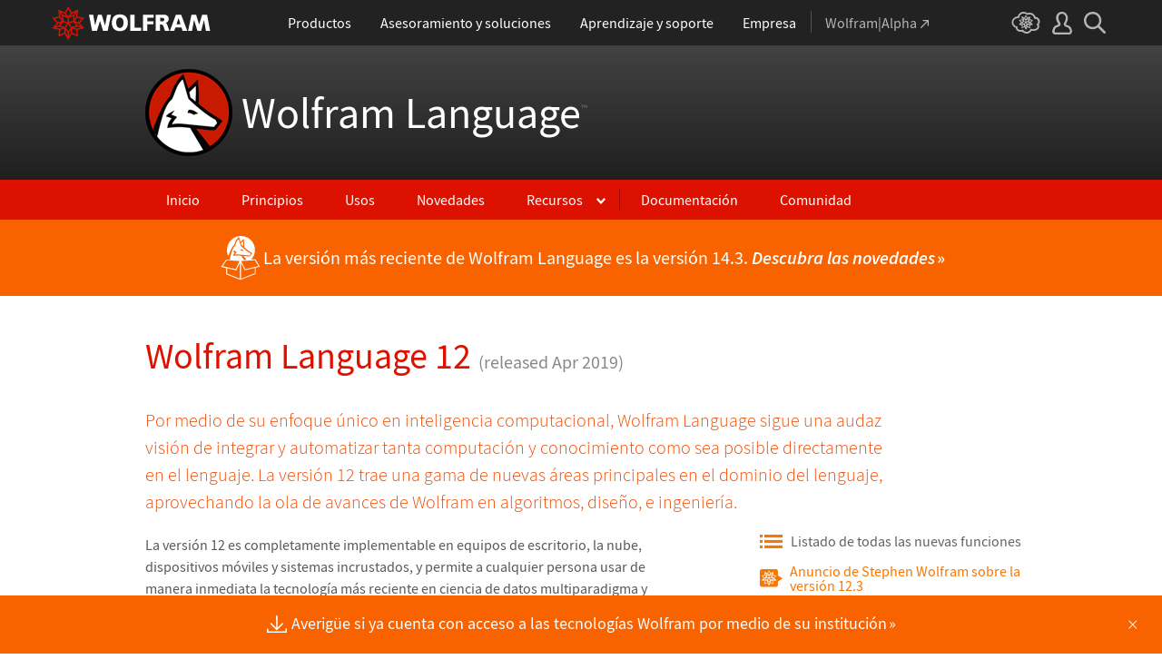

--- FILE ---
content_type: text/html; charset=utf-8
request_url: https://www.wolfram.com/language/new-in-12/index.html.es?footer=lang
body_size: 52973
content:
<!doctype html>
<html lang="es" id="new-in-12" class="language new-in-12">
<head>
    <meta charset="utf-8">
    <title>Últimos atributos de Wolfram Language 12</title>
    <meta name="description" content="Con Wolfram Language 12, aplique la última ciencia de datos multiparadigma y aprendizaje automático. Trabaje con cadenas de bloques. Acceda a Wolfram Knowledgebase completo o bases de datos personalizadas. En el escritorio, nube, dispositivos móviles, sistemas incrustados.">

<!-- gl-head-includes.es.html -->

    
    <link rel="icon" href="/favicon.ico" sizes="48x48">
    <link rel="icon" href="/favicon.svg" sizes="any" type="image/svg+xml">
    <link rel="apple-touch-icon" href="/apple-touch-icon.png">
    <link rel="manifest" href="/manifest.webmanifest">
    
    
    <meta prefix="og: http://ogp.me/ns#" property="og:image" content="http://www.wolfram.com/share.png">
    <meta prefix="og: http://ogp.me/ns#" property="og:image:secure_url" content="https://www.wolfram.com/share.png">
    <meta prefix="og: http://ogp.me/ns#" property="og:image:width" content="1200">
    <meta prefix="og: http://ogp.me/ns#" property="og:image:height" content="1200">
    
    <link rel="stylesheet" href="//www.wolframcdn.com/fonts/source-sans-pro/1.0/global.css">
    <link rel="stylesheet" href="/common/css/gl-styles.es.css">
    <script defer src="/common/consent/cookie-consent.js"></script>
    <script src="/common/javascript/wal/latest/walLoad.js"></script>
    <script defer src="/common/js/announcements/script.js"></script>
    <script src="/common/js/jquery/3.7.1/jquery.min.js"></script>
    <script src="/common/js/jquery/plugins/migrate/3.5.2/jquery.migrate.min.js"></script>
    <script src="/common/javascript/gl-head-scripts.es.js"></script>
    <script src="/common/javascript/analytics.js"></script>

<!--/gl-head-includes.es.html -->

    <link rel="stylesheet" href="/common/css/normalize/current/normalize.min.css">
    <link rel="stylesheet" href="/language/css/language.css.en">
    <link rel="stylesheet" href="css/new-in-12.css.en">
</head>
<body>

<!-- gl-header.es.html -->

<div id="gl-outer-wrapper" class="gl-en cf">

    <header id="_header">
        <div id="_header-grid" class="_page-width">

            <h1 id="_header-logo">
                <a href="https://www.wolfram.com/?source=nav" data-walid="GUIHeader"><svg width="177" height="37"><use href="#_top-logo"></use><title>WOLFRAM</title></svg></a>
            </h1>

            <nav id="_nav-center">

                <div id="_nav-products" class="_each-link">
                    <a href="https://www.wolfram.com/products/?source=nav" data-walid="GUIHeader" class="_label"><span>Productos</span></a>
                    <div class="_dropdown">
                        <ul class="_dropdown-menu">
                            <li><a href="https://www.wolfram.com/wolfram-one/?source=nav" data-walid="GUIHeader">Wolfram|One</a>
                            <li><a href="https://www.wolfram.com/mathematica/?source=nav" data-walid="GUIHeader">Mathematica</a>
                            <li><a href="https://www.wolfram.com/notebook-assistant-llm-kit/?source=nav" data-walid="GUIHeader">Notebook Assistant + LLM Kit</a>
                            <li><a href="https://www.wolfram.com/compute-services/?source=nav" data-walid="GUIHeader">Compute Services</a>
                            <li><a href="https://www.wolfram.com/system-modeler/?source=nav" data-walid="GUIHeader">System Modeler</a>
                            <li><a href="https://www.wolfram.com/products/?source=nav" data-walid="GUIHeader">Todos los productos</a>
                        </ul>
                    </div>
                </div>

                <div id="_nav-consulting" class="_each-link">
                    <a href="https://www.wolfram.com/solutions/?source=nav" data-walid="GUIHeader" class="_label"><span>Asesoramiento y soluciones</span></a>
                    <div class="_dropdown">
                        <ul class="_dropdown-menu">
                            <li><a href="https://consulting.wolfram.com/?source=nav" data-walid="GUIHeader">Wolfram Consulting</a>
                            <li><a href="https://www.wolfram.com/solutions/?source=nav" data-walid="GUIHeader">Soluciones para la industria</a>
                            <li><a href="https://www.wolfram.com/education/?source=nav" data-walid="GUIHeader">Soluciones para la educación</a>
                        </ul>
                    </div>
                </div>

                <div id="_nav-learning" class="_each-link">
                    <a href="https://www.wolfram.com/resources/?source=nav" data-walid="GUIHeader" class="_label"><span>Aprendizaje y soporte</span></a>
                    <div class="_dropdown">
                        <ul class="_dropdown-menu">
                            <li><a href="https://www.wolfram.com/wolfram-u/?source=nav" data-walid="GUIHeader">Cursos de Wolfram U</a>
                            <li><a href="https://www.wolfram.com/language/?source=nav#learning-resources" data-walid="GUIHeader">Recursos de Wolfram Language</a>
                            <li><a href="https://community.wolfram.com/?source=nav" data-walid="GUIHeader">Comunidad Wolfram</a>
                            <li><a href="https://support.wolfram.com/?source=nav" data-walid="GUIHeader">Preguntas frecuentes sobre soporte</a>
                            <li><a href="https://www.wolfram.com/support/contact/?source=nav" data-walid="GUIHeader">Contacte a soporte</a>
                        </ul>
                    </div>
                </div>

                <div id="_nav-company" class="_each-link">
                    <a href="https://www.wolfram.com/company/?source=nav" data-walid="GUIHeader" class="_label"><span>Empresa</span></a>
                    <div class="_dropdown">
                        <ul class="_dropdown-menu">
                            <li><a href="https://www.wolfram.com/company/?source=nav" data-walid="GUIHeader">About Wolfram</a>
                            <li><a href="https://www.wolfram.com/company/careers/?source=nav" data-walid="GUIHeader">Carreras profesionales</a>
                            <li><a href="https://events.wolfram.com/?source=nav" data-walid="GUIHeader">Eventos</a>
                            <li><a href="https://education.wolfram.com/programs/?source=nav" data-walid="GUIHeader">Programas educativos</a>
                            <li><a href="https://www.wolfram.com/resources/?source=nav#mobile-apps" data-walid="GUIHeader">Todos los sitios y recursos</a>
                        </ul>
                    </div>
                </div>

                <div id="_nav-alpha" class="_each-link">
                    <a href="https://www.wolframalpha.com/?source=nav" data-walid="GUIHeader" class="_label" target="_blank"><span>Wolfram|Alpha<svg width="9" height="9"><use href="#_top-wa"></use></svg></span></a>
                </div>

            </nav>

            <nav id="_nav-right">

                <div id="_nav-cloud" class="_each-link">
                    <a href="https://www.wolframcloud.com/?source=nav" data-walid="GUIHeader" class="_label" target="_blank"><span><svg width="32" height="24"><use href="#_top-cloud"></use><title>Wolfram Cloud</title></svg></span></a>
                </div>

                <div id="_nav-user" class="_each-link">
                    <a href="https://account.wolfram.com/login/oauth2/sign-in/?source=nav" data-walid="GUIHeader" class="_label" target="_blank"><span><svg width="22" height="25"><use href="#_top-user"></use><title>Su cuenta</title></svg></span></a>
                    <div class="_dropdown">
                        <ul class="_dropdown-menu">
                            <li><a href="https://account.wolfram.com/?source=nav" data-walid="GUIHeader" target="_blank">Su cuenta</a>
                            <li><a href="https://user.wolfram.com/?source=nav" data-walid="GUIHeader" target="_blank">Portal de usuario</a>
                        </ul>
                    </div>
                </div>

                <div id="_nav-search" class="_each-link">
                    <a href="https://search.wolfram.com/?source=nav" data-walid="GUIHeader" class="_label" target="_blank"><span><svg width="24" height="24"><use href="#_top-search"></use><title>Buscar</title></svg></span></a>
                    <div class="_dropdown">
                        <form id="_search-form" action="//search.wolfram.com/" method="get" accept-charset="utf-8" class="no-bfc _page-width">
                            <div id="_search-wrapper">
                                <label for="_search-input"><svg width="24" height="24"><use href="#_search-magnifier"></use></svg></label>
                                <button type="button" class="close"><svg width="14" height="14"><use href="#_search-x"></use><title>Cerrar</title></svg></button>
                                <span><input type="search" name="query" placeholder="Search across Wolfram sites" autocomplete="off" id="_search-input"></span>
                                <input type="hidden" name="source" value="GUIHeader" class="cf">
                            </div>
                        </form>
                    </div>
                </div>
            </nav>
        </div>
    </header>

    <noscript id="_noscript" class="remove__ready">
        <div>
            <div><svg class="_noscript-warning"><use href="#_noscript-warning"></use></svg></div>
            <div>Active JavaScript para interactuar con el contenido y enviar formularios en páginas web de Wolfram. <a href="http://www.enable-javascript.com/" target="_blank" data-walid="GUIFooter" class="chevron-after">Aprenda cómo</a></div>
        </div>
    </noscript>

    <div style="height: 0; width: 0; position: absolute; visibility: hidden; top: -999999999999px;">
        <svg xmlns="http://www.w3.org/2000/svg">

            <g id="_top-icons">

                <symbol id="_top-logo" viewBox="0 0 183 38.92">
                    <g>
                        <path fill="#fff" d="M42.62,9.63h4.87l2.25,12.52,3.33-12.52h4.23l3.96,12.79,2.34-12.79h4.6l-3.96,18.83h-5.32l-3.51-11.71-3.6,11.71h-5.59l-3.6-18.83Z"/>
                        <path fill="#fff" d="M183,28.46h-4.87l-2.25-12.61-3.33,12.61h-4.23l-3.96-12.79-2.34,12.79h-4.6l3.96-18.83h5.32l3.51,11.71,3.6-11.71h5.59l3.6,18.83Z"/>
                        <path fill="#fff" d="M78.39,9.27c6.13,0,9.28,3.69,9.28,9.73s-3.24,9.73-9.28,9.73-9.28-3.78-9.28-9.73c0-6.04,3.15-9.73,9.28-9.73Zm0,15.77c2.97,0,4.23-2.88,4.23-6.04s-1.17-6.04-4.23-6.04-4.23,2.7-4.23,6.04c.09,3.15,1.26,6.04,4.23,6.04Z"/>
                        <path fill="#fff" d="M90.46,9.63h4.96v15.04h7.66v3.69h-12.61V9.63Z"/>
                        <path fill="#fff" d="M105.15,9.63h12.43v3.51h-7.48v4.14h7.12v3.51h-7.12v7.57h-4.96s0-18.74,0-18.74Z"/>
                        <path fill="#fff" d="M120.2,9.63h8.83c3.33,0,5.95,1.53,5.95,4.77,0,2.52-1.17,4.14-3.6,4.77h0c1.62,.45,1.71,1.89,2.61,4.14l1.8,5.14h-5.14l-1.08-3.42c-.99-3.24-1.62-4.05-3.51-4.05h-1.08v7.39h-4.96V9.63h.18Zm4.87,7.84h1.26c1.62,0,3.6-.09,3.6-2.16,0-1.71-1.71-2.07-3.6-2.07h-1.26v4.23Z"/>
                        <path fill="#fff" d="M143.35,9.63h6.04l7.12,18.83h-5.41l-1.35-4.05h-6.94l-1.44,4.05h-5.05l7.03-18.83Zm3.06,3.87h0l-2.43,7.39h4.69l-2.25-7.39Z"/>
                    </g>
                    <path fill="#d10" d="M31.81,19.46l5.41-6.04-7.93-1.71,.81-8.02-7.39,3.24L18.65,0l-4.05,6.94L7.12,3.69l.81,8.02L0,13.42l5.41,6.04L0,25.5l7.93,1.71-.81,8.02,7.39-3.24,4.05,6.94,4.05-6.94,7.39,3.24-.81-8.02,7.93-1.71-5.32-6.04Zm1.35,3.87l-3.51-1.17-2.43-3.15,3.15,1.17,2.79,3.15Zm-11.53,7.48l-2.25,3.78v-3.96l2.34-3.33-.09,3.51Zm-5.23-19.73l-3.78-1.35-2.16-2.97,3.96,1.71,1.98,2.61Zm6.49-2.52l3.96-1.71-2.16,2.97-3.78,1.35,1.98-2.61Zm4.78,3.51l-1.89,2.7,.09-4.14,2.25-3.06-.45,4.5Zm-9.01,17.03l-2.97-4.32,2.97-4.05,2.97,4.05-2.97,4.32Zm-5.59-12.34l-.18-5.23,4.96,1.8v5.14l-4.78-1.71Zm6.31-3.51l4.96-1.8-.18,5.32-4.78,1.62v-5.14Zm-9.82-1.17l-.45-4.41,2.25,3.06,.09,4.14-1.89-2.79Zm7.84,7.75l-2.97,4.05-5.05-1.53,3.24-4.14,4.78,1.62Zm-1.89,7.48l2.34,3.33v3.96l-2.25-3.78-.09-3.51Zm4.32-7.48l4.78-1.62,3.24,4.14-5.05,1.53-2.97-4.05Zm14.42-5.41l-3.69,4.14-4.42-1.62,2.61-3.78,5.5,1.26Zm-12.79-6.58l-2.79,3.6-2.79-3.6,2.79-4.86,2.79,4.86ZM2.97,14.32l5.5-1.17,2.61,3.78-4.42,1.62-3.69-4.23Zm3.96,5.77l3.15-1.17-2.52,3.24-3.6,1.26,2.97-3.33Zm-2.61,4.77l3.69-1.26,3.96,1.17-3.24,.99-4.42-.9Zm5.14,2.34l4.51-1.44,.09,4.77-5.14,2.25,.54-5.59Zm13.7,3.33l.09-4.77,4.51,1.44,.54,5.59-5.14-2.25Zm5.32-4.68l-3.33-1.08,3.96-1.17,3.69,1.26-4.32,.99Z"/>
                </symbol>

                <symbol id="_top-wa" viewBox="0 0 9 9">
                    <path fill="currentColor" d="M2.91,0c-.34,0-.56,.23-.56,.56,0,.39,.22,.62,.56,.62H6.99L.17,7.99c-.22,.23-.22,.56,0,.79,.28,.28,.61,.28,.84,.06L7.83,2.03V6.14c0,.34,.22,.56,.56,.56,.39,0,.61-.23,.61-.56V0H2.91Z"/>
                </symbol>

                <symbol id="_top-cloud" viewBox="0 0 31 24">
                    <path fill="currentColor" d="M16.26,24c-1.19,0-2.38-.33-3.58-1.09-.43-.33-.87-.76-1.19-1.09-.11,0-.33,.11-.43,.11-3.36,.44-6.18-1.09-6.61-3.71v-.44c-2.71-.98-4.44-3.38-4.44-6.11,0-3.6,3.03-6.33,6.83-6.66,.22-1.64,1.08-2.84,2.28-3.71C10.51,.21,12.47-.33,14.42,.21c1.08,.22,2.06,.65,3.03,1.2,1.41-.44,3.03-.44,4.66,0,1.84,.76,3.25,2.18,4.12,4.15,2.71,.33,4.77,2.4,4.77,5.13,0,1.2-.43,2.4-1.3,3.27,.43,.98,.76,1.96,.43,3.06-.65,2.95-4.23,4.69-8.13,3.82h-.22c-.98,1.64-2.38,2.62-4.12,2.95-.43,.11-.98,.22-1.41,.22Zm-3.9-4.47l.33,.44c.33,.44,.76,.87,1.19,1.2,.98,.76,2.17,.98,3.36,.76,1.3-.22,2.6-1.2,3.25-2.62l.33-.65,.76,.11c.22,.11,.43,.11,.76,.22,2.82,.65,5.64-.44,5.96-2.29,.22-.87-.22-1.75-.65-2.18l-.43-.76,.65-.44c.76-.65,1.19-1.64,1.19-2.4,0-1.85-1.63-3.27-3.58-3.27h-.76l-.11-.55c-.43-2.07-1.73-3.27-3.25-3.93-1.19-.44-2.6-.33-3.79,.11l-.43,.22-.43-.33c-.76-.65-1.73-1.09-2.71-1.2-1.41-.22-2.93,0-4.01,.87-.87,.76-1.41,1.85-1.63,3.16l-.11,.87h-1.19c-2.93,0-5.31,2.07-5.31,4.8,0,2.07,1.63,4.04,3.9,4.47l.87,.22-.22,.87c-.11,.22-.11,.44,0,.65,.22,1.42,2.28,2.4,4.44,2.07,.33,0,.65-.11,.87-.22l.76-.22Z"/>
                    <path fill="currentColor" d="M15.61,19.92l-1.75-3-3.08,1.34,.31-3.41-3.39-.72,2.26-2.59-2.26-2.48,3.39-.72-.31-3.41,3.08,1.34,1.75-3,1.75,3,3.08-1.34-.31,3.41,3.39,.72-2.26,2.59,2.26,2.59-3.39,.72,.31,3.41-3.08-1.34-1.75,2.9Zm.41-3.72v.93l.62-.93v-.83l-.62,.83Zm-1.54-.1l.62,.93v-.83l-.62-.83v.72Zm3.08-.21l1.75,.72-.21-1.86-1.54-.41v1.55Zm-5.55-1.14l-.21,1.86,1.75-.72v-1.66l-1.54,.52Zm2.47-1.03l.92,1.45,.92-1.34-.92-1.45-.92,1.34Zm4.32,0l.72,.21,1.13-.21-.82-.31-1.03,.31Zm-8.32,0l1.13,.21,.72-.21-1.03-.31-.82,.31Zm5.86-1.97l.92,1.34,1.64-.41-1.03-1.34-1.54,.41Zm-4.21,.83l1.64,.41,.92-1.34-1.64-.62-.92,1.55Zm7.91-.1l.72,.21-.72-.83-.72-.21,.72,.83Zm-9.04-.52l-.72,.72,.82-.21,.62-.72-.72,.21Zm7.91-1.55l1.54,.62,1.23-1.34-1.95-.31-.82,1.03Zm-9.35-.83l1.23,1.34,1.54-.62-.92-1.14-1.85,.41Zm6.47-.52v1.76l1.64-.62v-1.66l-1.64,.52Zm-2.57,1.24l1.64,.62v-1.86l-1.64-.62v1.86Zm-1.34-1.86l.41,.52v-1.03l-.41-.72v1.24Zm6.58-.41v1.03l.41-.62,.1-1.14-.51,.72Zm-4.01-1.24l.92,1.14,.82-1.14-.92-1.66-.82,1.66Zm-1.44,.72l.92,.31-.31-.41-.92-.52,.31,.62Zm4.11-.31l-.31,.41,.92-.31,.51-.52-1.13,.41Z"/>
                </symbol>

                <symbol id="_top-user" viewBox="0 0 21 24">
                    <path fill="currentColor" d="M17.77,14.77c-.58-.23-1.17-.58-1.87-.69-.93-.35-1.4-.46-1.4-.69,.12-.58,.47-1.27,.7-1.73,.82-1.38,1.28-2.88,1.4-4.5,0-1.96-.7-3.81-1.98-5.31C13.57,.7,12.05,.01,10.42,.01c-1.87-.12-3.62,.69-4.79,2.08s-1.75,3.23-1.52,4.96c.12,1.73,.82,3.46,1.75,4.84,.35,.35,.47,.92,.58,1.38,0,.23-.35,.35-1.4,.69l-1.75,.69C1.08,15.81,.38,18.46,.03,20.42c-.12,.92,.12,1.85,.82,2.54,.58,.69,1.52,1.04,2.33,1.04h14.59c.93,0,1.87-.46,2.45-1.15s.93-1.61,.7-2.65c-.35-2.65-1.4-4.61-3.15-5.42Zm.82,6.69c-.12,.23-.35,.35-.58,.35H3.3c-.23,0-.47-.12-.58-.35-.23-.23-.23-.46-.23-.81,.12-1.27,.7-3.34,1.98-4.04,.47-.23,.93-.46,1.52-.58,1.28-.46,2.92-1.04,2.92-3v-.12c-.12-.81-.47-1.73-.93-2.42-.82-1.15-1.28-2.54-1.4-4.04-.12-1.15,.23-2.31,.93-3.11,.82-.92,1.98-1.27,3.15-1.27,.93,0,1.75,.46,2.33,1.15,.82,.92,1.4,2.19,1.4,3.46-.12,1.27-.47,2.54-1.17,3.69-.47,.81-.82,1.61-1.05,2.54v.23c0,1.96,1.75,2.54,3.04,3,.47,.12,1.05,.35,1.52,.58,1.4,.69,1.87,2.77,2.1,3.92,0,.35-.12,.69-.23,.81Z"/>
                </symbol>

                <symbol id="_top-search" viewBox="0 0 24 24">
                    <path fill="currentColor" d="M23.66,21.85l-6.46-6.45c3.23-4.18,2.51-10.15-1.67-13.49C11.34-1.19,5.24-.47,2.01,3.71S-.5,13.85,3.69,17.2c3.47,2.63,8.25,2.63,11.72,0l6.46,6.45c.48,.48,1.2,.48,1.67,0,.6-.6,.6-1.31,.12-1.79ZM2.49,9.56c0-3.94,3.23-7.16,7.17-7.16s7.17,3.22,7.17,7.16-3.23,7.16-7.17,7.16-7.17-3.1-7.17-7.16Z"/>
                </symbol>

            </g>

            <g id="_search-icons">

                <symbol id="_search-magnifier" viewBox="0 0 24 24">
                    <path fill="#b5b5b5" d="M23.66,21.85l-6.46-6.45c3.23-4.18,2.51-10.15-1.67-13.49C11.34-1.19,5.24-.47,2.01,3.71S-.5,13.85,3.69,17.2c3.47,2.63,8.25,2.63,11.72,0l6.46,6.45c.48,.48,1.2,.48,1.67,0,.6-.6,.6-1.31,.12-1.79ZM2.49,9.56c0-3.94,3.23-7.16,7.17-7.16s7.17,3.22,7.17,7.16-3.23,7.16-7.17,7.16-7.17-3.1-7.17-7.16Z"/>
                </symbol>

                <symbol id="_search-x" viewBox="0 0 14 14">
                    <path fill="#5e5e5e" d="M1.9,13.9l-1.4-1.5L5.6,7L0.5,1.7l1.4-1.5L7,5.5l5.1-5.4l1.4,1.5L8.4,7l5.1,5.4l-1.4,1.5L7,8.5L1.9,13.9z"/>
                </symbol>

            </g>

            <g id="_noscript-icons">

                <symbol id="_noscript-warning" viewBox="0 0 28.21 25">
                    <path d="M27.91,21.7L16.01,1.1c-.84-1.47-2.96-1.47-3.81,0L.3,21.7c-.85,1.47,.21,3.3,1.9,3.3H26c1.69,0,2.75-1.83,1.91-3.3ZM15.75,7.44l-.46,9.42h-2.37l-.48-9.42h3.31Zm-1.65,14.25c-1.12,0-1.87-.81-1.87-1.89s.77-1.89,1.87-1.89,1.83,.79,1.85,1.89c0,1.08-.73,1.89-1.85,1.89Z" fill="#f47821"/>
                    <polygon points="15.77 7.47 15.31 16.89 12.94 16.89 12.46 7.47 15.77 7.47" fill="#fff"/>
                    <path d="M14.1,21.69c-1.12,0-1.87-.81-1.87-1.89s.77-1.89,1.87-1.89,1.83,.79,1.85,1.89c0,1.08-.73,1.89-1.85,1.89Z" fill="#fff"/>
                </symbol>

            </g>

        </svg>
    </div>
    <div id="gl-inner-wrapper">

<!--/gl-header.es.html -->


<!--language-header.html.es-->

<header id="language-header">
    <h1><a href="/language/">Wolfram Language<span>™</span></a></h1>
    <nav>
        <ul>
            <li><a href="/language/" class="home">Inicio</a>
            <li><a href="/language/principles/" class="principles">Principios</a>
            <li><a href="/language/uses/" class="uses">Usos</a>
            <li><a href="/language/new-in-13/" class="new-in-13">Novedades</a>
            <li><a class="resources">Recursos</a>
                <ul>
                    <li><a href="/language/for-experts/">Para expertos</a>
                    <li><a href="/language/faq/">Preguntas frecuentes</a>
                    <li><a href="/language/ecosystem/">Productos y ecosistema</a>
                    <li><a href="/language/fast-introduction/">Introducción rápida</a>
                </ul>
            <!--</li>-->
            <li><span class="divide"></span><a href="http://reference.wolfram.com/language/">Documentación</a>
            <li><a href="http://community.wolfram.com/content?curTag=wolfram%20language">Comunidad</a>
        </ul>
    </nav>
    <nav id="back"><a href="/language/new-in-13/" class="arrow-before">Regresar a Características más recientes</a></nav>
    <script src="/language/js/language.js.en"></script>
</header>

<!--/language-header.html.es-->

<main>
    <header id="header">
        <h2 id="released-version">Wolfram Language 12</h2>		
		<p class="top">
		    Por medio de su enfoque único en inteligencia computacional, Wolfram Language sigue una audaz visión de integrar y automatizar tanta computación y conocimiento como sea posible directamente en el lenguaje. La versión 12 trae una gama de nuevas áreas principales en el dominio del lenguaje, aprovechando la ola de avances de Wolfram en algoritmos, diseño, e ingeniería.
		</p>
        <nav>
		    <a href="https://wolfr.am/all-new-features-12" class="for-existing-users">
			    <div>
                    <div class="mini-m left-57-thin bottom-7">
                        <span><img src="img/icon-functions.png" alt="" width="25"></span>
                        <span>Listado de todas las nuevas funciones</span>
                    </div>
				</div>
            </a>
            <!--<div class="new-functions-nav cf">
            <a class="new-functions">
                <div>
                    <div class="mini-m left-10">
                        <span><img src="img/icon-functions.png" alt="" width="25" height="15"></span>
                        <span>Listing of All New Functions</span>
                    </div>
                </div>
            </a>
             <div class="new-functions-list">
			        <a href="//wolfr.am/new-features-11-3">Version 11.3</a>
                    <a href="//wolfr.am/new-features-11-2">Version 11.2</a>
                    <a href="//reference.wolfram.com/language/guide/SummaryOfNewFeaturesIn111.html">Version 11.1</a>
                    <a href="//reference.wolfram.com/language/guide/SummaryOfNewFeaturesIn11.html">Version 11</a>
             </div>
            </div>-->
			<br class="cf">
                <div class="blog-announcements">
                    <div class="mini-m left-57">
                        <span><img src="img/icon-for-announcement-writings.png" alt="" width="25" height="20"></span>
                        <span><a href="https://wolfr.am/launching-12-3">Anuncio de Stephen Wolfram sobre la versión 12.3</a></span>
                    </div>
                </div>
            <br class="cf">
            <a href="/wolfram-u/catalog/product-training/mathematica/" class="for-existing-users">
			    <div>
                    <div class="mini-m left-54">
                        <span><img src="img/icon-for-wolframu.png" alt="" width="25"></span>
                        <span>Capacitaciones y seminarios web</span>
                    </div>
				</div>
            </a>
			<br class="cf">
			<a href="/language/new-in-12/for-existing-users/" class="for-existing-users">
                <div>
                    <div class="mini-m language">
                        <span><img src="img/icon-for-existing-users-12.png" alt="" width="46"></span>
                        <span>Para usuarios existentes</span>
                    </div>
                </div>
            </a>
            <div class="features-nav cf">
                <a class="new-features">
                    <div>
                        <div class="mini-m left-10">
                            <span><img src="img/icon-features.png" alt="" width="25" height="15"></span>
                            <span>Nuevas características en las versiones anteriores</span>
                        </div>
                    </div>
                </a>
                <div class="previous-features">
				    <a href="/language/new-in-11/">Versión 11</a>
                    <a href="/mathematica/new-in-10/">Versión 10</a>
                    <a href="/mathematica/new-in-9/">Versión 9</a>
                    <a href="/mathematica/new-in-8/">Versión 8</a>
                    <a href="/mathematica/newin7/">Versión 7</a>
                    <a href="/mathematica/newin6/">Versión 6</a>
                    <a href="/language/quick-revision-history/#v50">Versión 5</a>
                    <a href="/language/quick-revision-history/#v40">Versión 4</a>
                    <a href="/language/quick-revision-history/#v30">Versión 3</a>
                    <a href="/language/quick-revision-history/#v20">Versión 2</a>
                    <a href="/language/quick-revision-history/#v10">Versión 1</a>
                    <hr>
                    <div>Características anteriores de Wolfram Language disponibles en Mathematica</div>
                </div>
            </div>
        </nav>

        <p>La versión 12 es completamente implementable en equipos de escritorio, la nube, dispositivos móviles y sistemas incrustados, y permite a cualquier persona usar de manera inmediata la tecnología más reciente en ciencia de datos multiparadigma y aprendizaje automático, trabajar con cadenas de bloques y acceder a la totalidad de Wolfram Knowledgebase o a bases de datos personalizadas, ya sea directamente en cuadernos interactivos o por medio de API desplegadas o lenguajes externos.</p>
        <p>La versión 12 de Wolfram Language es compatible hasta la versión 1 como apareció en Mathematica en 1988, e introduce numerosas innovaciones en diseño de lenguajes, todas integradas de forma elegante en un marco simbólico multiparadigma unificado.</p>
        <div class="clear-both"></div>
    </header>
    <hr>
    <section id="featured">
        <div>
            <h2 class="h3">Campos destacados de Wolfram Language 12</h2>
            <div class="table">
                <div>
                    <div class="column">
                        <img src="img/Data_Computations.png" alt="" width="300" height="107">
                        <h3 class="h4">Ciencia de datos y computación</h3>
                        <ul class="h4">
                            <li><a href="/language/12/units-dates-and-uncertainty/?product=language">Unidades, fechas e incertidumbre</a></li>
                            <li><a href="/language/12/probability-and-statistics/?product=language">Probabilidad y estadística</a></li>
                            <li><a href="/language/12/core-graphs-and-networks/?product=language">Grafos y redes</a></li>
                            <li><a href="/language/12/data-import-and-export/?product=language">Importación y exportación de datos</a></li>
                        </ul>
                    </div>
                    <div class="column">
                        <img src="img/Notebooks_Languages_Systems.png" alt="" width="300" height="107">
                        <h3 class="h4">Bases del lenguaje e interfaz de cuadernos</h3>
                        <ul class="h4">
                            <li><a href="/language/12/core-language/?product=language">Bases del lenguaje</a></li>
                            <li><a href="/language/12/code-compilation/?product=language">Compilación de código</a></li>
                            <li><a href="/language/12/cryptography/?product=language">Criptografía</a></li>
							<li><a href="/language/12/notebook-interface/?product=language">Interfaz de cuadernos</a></li>
                        </ul>
                    </div>
                    <div class="column">
                        <img src="img/Connected-Data.png" alt="" width="300" height="107">
                        <h3 class="h4">Operaciones externas y de bases de datos</h3>
                        <ul class="h4">
                            <li><a href="/language/12/relational-database-connectivity/?product=language">Integración de bases de datos relacionales</a></li>
                            <li><a href="/language/12/rdf-and-sparql/?product=language">RDF, SPARQL y bases de datos orientadas a grafos</a></li>
							<li><a href="/language/12/external-system-integration/?product=language">Lenguajes y sistemas externos</a></li>
                            <li><a href="/language/12/mail-and-messaging/?product=language">Correo y mensajería</a></li>
							<li><a href="/language/12/networking-and-system-operations/?product=language">Redes y operaciones de sistema</a></li>
                        </ul>
                    </div>
                </div>
				
				<div class="knowledgebase">
                    <img src="img/knowledge-base1.png" alt="" width="112" height="107">
                    <img src="img/knowledge-base2.png" alt="" width="112" height="107">
                    <img src="img/knowledge-base3.png" alt="" width="112" height="107">
					<img src="img/knowledge-base4.png" alt="" width="112" height="107">
					<img src="img/knowledge-base5.png" alt="" width="112" height="107">
					<img src="img/knowledge-base6.png" alt="" width="112" height="107">
					<img src="img/knowledge-base7.png" alt="" width="112" height="107">
					<img src="img/knowledge-base8.png" alt="" width="112" height="107">
                </div>
				<div>
                    <div class="column">
                        <h3 class="h4">Wolfram Knowledgebase</h3>
                        <ul class="h4">
                            <li><a href="/language/12/new-entity-query-functionality/?product=language">Lenguaje de consulta de Knowledgebase</a></li>
                            <li><a href="/language/12/cultural-and-historical-entities/?product=language">Entidades culturales e históricas</a></li>
							<li><a href="/language/12/physics-and-chemistry-entities/?product=language">Entidades de la física y química</a></li>
                        </ul>
                    </div>
                    <div class="column">
                        <ul class="h4 no-header">
                            <li><a href="/language/12/geographic-entities/?product=language">Entidades geográficas</a></li>
                            <li><a href="/language/12/biology-and-medical-entities/?product=language">Entidades de la biología y medicina</a></li>
                            <li><a href="/language/12/astronomy-and-space-science-entities/?product=language">Entidades de astronomía y ciencias espaciales</a></li>
                        </ul>
                    </div>
                    <div class="column">
                        <ul class="h4 no-header">
                            <li><a href="/language/12/financial-and-socioeconomic-entities/?product=language">Entidades financieras y socioeconómicas</a></li>
                            <li><a href="/language/12/food-and-nutrition-entities/?product=language">Entidades de alimentación y nutrición</a></li>
                            <li><a href="/language/12/math-entities/?product=language">Entidades matemáticas</a></li>
                        </ul>
                    </div>
                </div>
				
                <div>
                    <div class="column">
                        <img src="img/Image_Audio.png" alt="" width="300" height="107">
                        <h3 class="h4">Imágenes y audio</h3>
                        <ul class="h4">
                            <li><a href="/language/12/new-in-image-processing/?product=language">Computación de imágenes</a></li>
                            <li><a href="/language/12/new-in-audio-processing/?product=language">Computación de audio</a></li>
							<li><a href="/language/12/image-computation-for-microscopy/?product=language">Computación de imágenes para microscopía</a></li>
                            <li><a href="/language/12/machine-learning-for-images/?product=language">Aprendizaje automático para imágenes</a></li>
							<li><a href="/language/12/machine-learning-for-audio/?product=language">Aprendizaje automático para audio</a></li>
                        </ul>
                    </div>
                    <div class="column">
                        <img src="img/Machine_Learning.png" alt="" width="300" height="107">
                        <h3 class="h4">Aprendizaje automático</h3>
                        <ul class="h4">
                            <li><a href="/language/12/high-level-machine-learning/?product=language">Superfunciones de aprendizaje automático</a></li>
                            <li><a href="/language/12/neural-network-framework/?product=language">Estructura de redes neuronales</a></li>
                            <li><a href="/language/12/machine-learning-for-images/?product=language">Aprendizaje automático para imágenes</a></li>
							<li><a href="/language/12/machine-learning-for-audio/?product=language">Aprendizaje automático para audio</a></li>
                            <li><a href="/language/12/natural-language-processing/?product=language">Procesamiento de lenguaje natural</a></li>
                        </ul>
                    </div>
                    <div class="column">
                        <img src="img/Real_World_Systems.png" alt="" width="300" height="107">
                        <h3 class="h4">Sistemas del mundo real</h3>
                        <ul class="h4">
                            <li><a href="/language/12/system-modeling/?product=language">Modelado de sistemas</a></li>
                            <li><a href="/language/12/molecular-structure-and-computation/?product=language">Estructura molecular</a></li>
                            <li><a href="/language/12/blockchain/?product=language">Cadenas de bloques</a></li>
							<li><a href="/language/12/microcontroller-kit/?product=language">Implementación de microcontroladores</a></li>
                            <li><a href="/language/12/built-in-interface-to-unity-game-engine/?product=language">Motor de videojuegos Unity</a></li>
                        </ul>
                    </div>
                </div>
                <div>
                    <div class="column">
                        <img src="img/Symbolic_Numeric_Computation.png" alt="" width="300" height="107">
                        <h3 class="h4">Computación simbólica y numérica</h3>
                        <ul class="h4">
                            <li><a href="/language/12/asymptotics/?product=language">Asintóticos</a></li>
                            <li><a href="/language/12/core-calculus/?product=language">Cálculo</a></li>
                            <li><a href="/language/12/algebraic-computation/?product=language">Álgebra</a></li>
							<li><a href="/language/12/convex-optimization/?product=language">Optimización convexa</a></li>
                            <li><a href="/language/12/nonlinear-finite-elements/?product=language">Elementos finitos no lineales</a></li>
                        </ul>
                    </div>
                    <div class="column">
                        <img src="img/Visualization_Graphics.png" alt="" width="300" height="107">
                        <h3 class="h4">Visualización y gráficos</h3>
                        <ul class="h4">
                            <li><a href="/language/12/core-visualization/?product=language">Bases de la visualización</a></li>
                            <li><a href="/language/12/improved-visualization-labeling/?product=language">Visualización etiquetada</a></li>
                            <li><a href="/language/12/complex-visualization/?product=language">Visualización compleja</a></li>
							<li><a href="/language/12/geographic-visualization/?product=language">Visualización geográfica</a></li>
                        </ul>
                    </div>
                    <div class="column">
                        <img src="img/Geometry_Geography.png" alt="" width="300" height="107">
                        <h3 class="h4">Geometría y geografía</h3>
                        <ul class="h4">
                            <li><a href="/language/12/core-geometry/?product=language">Bases de la geometría</a></li>
                            <li><a href="/language/12/polygons-and-polyhedra/?product=language">Polígonos y poliedros</a></li>
                            <li><a href="/language/12/nonlinear-finite-elements/?product=language">Elementos finitos no lineales</a></li>
                            <li><a href="/language/12/plane-geometry/?product=language">Geometría de educación secundaria</a></li>
							<li><a href="/language/12/new-in-geography/?product=language">Novedades en computación geográfica</a></li>
                        </ul>
                    </div>
                </div>
            </div><!--/.table-->
        </div>
    </section><!--/#featured-->
</main>

<!-- gl-footer.es.html -->

<footer id="_footer">
    <div id="_footer-top">
        <nav id="_footer-nav" class="_page-width">
            <div>
                <ul>
                    <li>Productos
                    <li><a href="https://www.wolfram.com/wolfram-one/?source=footer">Wolfram|One</a>
                    <li><a href="https://www.wolfram.com/mathematica/?source=footer">Mathematica</a>
                    <li><a href="https://www.wolfram.com/notebook-assistant-llm-kit/?source=footer">Notebook Assistant + LLM Kit</a>
                    <li><a href="https://www.wolfram.com/compute-services/?source=footer">Compute Services</a>
                    <li><a href="https://www.wolfram.com/system-modeler/?source=footer">System Modeler</a>
                    <li class="_line"><hr>
                    <li><a href="https://www.wolfram.com/wolfram-alpha-notebook-edition/?source=footer">Wolfram|Alpha Notebook Edition</a>
                    <li><a href="https://www.wolframalpha.com/pro/?source=footer">Wolfram|Alpha Pro</a>
                    <li><a href="https://www.wolfram.com/products/?source=footer#mobile-apps">Aplicaciones para dispositivos móviles</a>
                    <li class="_line"><hr>
                    <li><a href="https://www.wolfram.com/engine/?source=footer">Wolfram Engine</a>
                    <li><a href="https://www.wolfram.com/player/?source=footer">Wolfram Player</a>
                    <li class="_line"><hr>
                    <li><a href="https://www.wolfram.com/group-organization-licensing/?source=footer">Licencias de sitio y por volumen</a>
                    <li><a href="https://www.wolfram.com/server-deployment-options/?source=footer">Opciones de implementación de servidores</a>
                </ul>
            </div>
            <div>
                <ul>
                    <li>Asesoramiento
                    <li><a href="https://consulting.wolfram.com/?source=footer">Wolfram Consulting</a>
                </ul>
                <ul>
                    <li>Repositorios
                    <li><a href="https://datarepository.wolframcloud.com/?source=footer">Data Repository</a>
                    <li><a href="https://resources.wolframcloud.com/FunctionRepository/?source=footer">Function Repository</a>
                    <li><a href="https://resources.wolframcloud.com/PacletRepository/?source=footer">Community Paclet Repository</a>
                    <li><a href="https://resources.wolframcloud.com/NeuralNetRepository/?source=footer">Neural Net Repository</a>
                    <li><a href="https://resources.wolframcloud.com/PromptRepository/?source=footer">Prompt Repository</a>
                    <li class="_line"><hr>
                    <li><a href="https://resources.wolframcloud.com/ExampleRepository/?source=footer">Wolfram Language Example Repository</a>
                    <li><a href="https://notebookarchive.org/?source=footer">Notebook Archive</a>
                    <li><a href="https://github.com/wolframresearch/?source=footer" target="_blank">Wolfram GitHub</a>
                </ul>
            </div>
            <div>
                <ul>
                    <li>Aprendizaje
                    <li><a href="https://www.wolfram.com/wolfram-u/?source=footer">Wolfram U</a>
                    <li><a href="https://reference.wolfram.com/language/?source=footer">Documentación de Wolfram Language</a>
                    <li><a href="https://events.wolfram.com/?source=footer">Seminarios web y capacitaciones</a>
                    <li><a href="https://education.wolfram.com/programs/?source=footer">Programas educativos</a>
                    <li class="_line"><hr>
                    <li><a href="https://www.wolfram.com/language/elementary-introduction/3rd-ed/?source=footer">Introducción a Wolfram Language</a>
                    <li><a href="https://www.wolfram.com/language/fast-introduction-for-programmers/?source=footer">Introducción rápida para programadores</a>
                    <li><a href="https://www.wolfram.com/language/fast-introduction-for-math-students/?source=footer">Introducción rápida para estudiantes de matemáticas</a>
                    <li><a href="https://www.wolfram.com/books/?source=footer">Libros</a>
                    <li class="_line"><hr>
                    <li><a href="https://community.wolfram.com/?source=footer">Comunidad Wolfram</a>
                    <li><a href="https://blog.wolfram.com/?source=footer">Blog Wolfram</a>
                </ul>
            </div>
            <div>
                <ul>
                    <li>Recursos públicos
                    <li><a href="https://www.wolframalpha.com/?source=footer">Wolfram|Alpha</a>
                    <li><a href="https://www.wolframalpha.com/pro/problem-generator/?source=footer">Wolfram Problem Generator</a>
                    <li><a href="https://challenges.wolframcloud.com/?source=footer">Desafíos Wolfram</a>
                    <li class="_line"><hr>
                    <li><a href="https://www.computerbasedmath.org/?source=footer">Computer-Based Math</a>
                    <li><a href="https://www.wolfram.com/resources/computational-thinking/?source=footer">Pensamiento computacional</a>
                    <li><a href="https://www.computationinitiative.org/computational-adventures/?source=footer">Aventuras computacionales</a>
                    <li class="_line"><hr>
                    <li><a href="https://demonstrations.wolfram.com/?source=footer">Wolfram Demonstrations Project</a>
                    <li><a href="https://datadrop.wolframcloud.com/?source=footer">Wolfram Data Drop</a>
                    <li><a href="https://mathworld.wolfram.com/?source=footer" target="_blank">MathWorld</a>
                    <li><a href="https://www.wolframscience.com/?source=footer">Wolfram Science</a>
                    <li><a href="https://www.wolfram-media.com/?source=footer">Wolfram Media Publishing</a>
                </ul>
            </div>
            <div>
                <ul>
                    <li>Recursos para clientes
                    <li><a href="https://www.wolfram.com/get-products-services/?source=footer">Tienda</a>
                    <li><a href="https://www.wolfram.com/download-center/?source=footer">Descargas de productos</a>
                    <li><a href="https://user.wolfram.com/portal/?source=footer">Portal de usuario</a>
                    <li><a href="https://account.wolfram.com/?source=footer">Su cuenta</a>
                    <li><a href="https://www.wolfram.com/siteinfo/?source=footer">Acceso para instituciones</a>
                    <li class="_line"><hr>
                    <li><a href="https://support.wolfram.com/?source=footer">Preguntas frecuentes sobre soporte</a>
                    <li><a href="https://www.wolfram.com/support/contact/?source=footer">Contacte a soporte</a>
                </ul>
                <ul>
                    <li>Empresa
                    <li><a href="https://www.wolfram.com/company/?source=footer">Acerca de Wolfram</a>
                    <li><a href="https://www.wolfram.com/company/careers/?source=footer">Carreras profesionales</a>
                    <li><a href="https://www.wolfram.com/company/contact/?source=footer">Contáctenos</a>
                    <li><a href="https://company.wolfram.com/events/?source=footer">Eventos</a>
                </ul>
            </div>
        </nav>
    </div>
    <div id="_footer-bottom" class="_page-width-no-padding">
        <div class="flex">
            <div id="_footer-social">
                <div class="flex">
                    <a href="https://www.facebook.com/wolframresearch?source=footer" target="_blank"><svg class="_icon _footer-facebook"><use href="#_footer-facebook"></use><title>Facebook</title></svg></a>
                    <a href="https://x.com/WolframResearch?source=footer" target="_blank"><svg class="_icon _footer-twitter"><use href="#_footer-twitter"></use><title>X</title></svg></a>
                    <a href="https://twitch.tv/wolfram?source=footer" target="_blank"><svg class="_icon _footer-twitch"><use href="#_footer-twitch"></use><title>Twitch</title></svg></a>
                    <a href="https://www.linkedin.com/company/wolfram-research/?source=footer" target="_blank"><svg class="_icon _footer-linkedin"><use href="#_footer-linkedin"></use><title>LinkedIn</title></svg></a>
                    <a href="https://www.youtube.com/user/wolframresearch?source=footer" target="_blank"><svg class="_icon _footer-youtube"><use href="#_footer-youtube"></use><title>YouTube</title></svg></a>
                    <a href="https://www.wolfram.com/?source=footer"><svg class="_icon _footer-spikey"><use href="#_footer-spikey"></use><title>Wolfram</title></svg></a>
                </div>
            </div>
            <div id="_footer-language" class="text-align-r">
                <div class="display-ib">© <span id="_footer-year">2026</span> <a href="https://www.wolfram.com/?source=footer">Wolfram</a> <span class="_separator">|</span> <a href="https://www.wolfram.com/legal/?source=footer">Legal</a> &amp; <a href="https://www.wolfram.com/legal/privacy/wolfram/?source=footer">Política de privacidad</a> <span class="_separator">|</span> </div>
                <div class="display-ib">
                    <div id="_language-picker">
                        <div class="_current-language"><svg class="_icon _footer-globe"><use href="#_footer-globe"></use></svg><span> Español</span></div>
                        <div class="_dropdown">
                            <ul class="_dropdown-menu">
                                <li class="selected"><a href=""><svg class="_icon _footer-check"><use href="#_footer-check"></use></svg><img src="/common/images/gl-lang-es.png" alt="es"></a></li>
                            </ul>
                        </div>
                    </div>
                </div>
            </div>
        </div>
    </div>
</footer>

<div style="height: 0; width: 0; position: absolute; visibility: hidden; top: -999999999999px;">
<svg xmlns="http://www.w3.org/2000/svg">
    <g id="_footer-icons">
        <symbol id="_footer-facebook" viewBox="0 0 15 15">
            <path fill="currentColor" d="M13.4,0H1.7C.8,0,0,.8,0,1.7v11.7c0,.9.7,1.7,1.3,1.7h11.7c1.3,0,2-.8,2-1.7V1.7c0-.9-.8-1.7-1.7-1.7ZM11.8,9.1h-1.6v5.9h-2.5v-5.9h-1.2v-2.2h1.2v-1.9c0-1.7.7-2.7,2.7-2.7h2v2.1h-1.3c-.8,0-.8.3-.8.8v1.7h1.9l-.2,2.2h0Z"/>
        </symbol>
        <symbol id="_footer-twitter" viewBox="0 0 15 15">
            <polygon fill="currentColor" points="3.9 3.6 10.1 11.7 11.1 11.7 4.9 3.6 3.9 3.6"/>
            <path fill="currentColor" d="M13.4,0H1.7C.8,0,0,.8,0,1.7v11.7c0,.9.7,1.7,1.7,1.7h11.7c.9,0,1.7-.8,1.7-1.7V1.7c0-.9-.8-1.7-1.7-1.7ZM9.6,12.7l-2.7-3.5-3.1,3.5h-1.7l4-4.6L1.9,2.6h3.5l2.4,3.2,2.9-3.2h1.7l-3.8,4.3,4.4,5.8s-3.4,0-3.4,0Z"/>
        </symbol>
        <symbol id="_footer-twitch" viewBox="0 0 15 15">
            <rect fill="currentColor" x="9.3" y="4.9" width="1.3" height="4"/>
            <rect fill="currentColor" x="5.7" y="4.9" width="1.3" height="4"/>
            <path fill="currentColor" d="M13.4,0H1.7C.8,0,0,.8,0,1.7v11.7c0,.9.7,1.7,1.7,1.7h11.7c.9,0,1.7-.8,1.7-1.7V1.7c0-.9-.8-1.7-1.7-1.7ZM12.9,9.6l-2.3,2.3h-3.6l-2,2v-2h-3V2.3h10.9v7.2h0Z"/>
        </symbol>
        <symbol id="_footer-linkedin" viewBox="0 0 15 15">
            <path fill="currentColor" d="M13.3,0H1.7C.8,0,0,.8,0,1.7v11.7c0,.9.8,1.7,1.7,1.7h11.7c.9,0,1.7-.8,1.7-1.7V1.7c0-.9-.8-1.7-1.7-1.7ZM4.4,12.9h-2.2v-7.2h2.2v7.2h0ZM3.3,4.8c-.7,0-1.3-.6-1.3-1.3s.6-1.3,1.3-1.3,1.3.6,1.3,1.3-.6,1.3-1.3,1.3ZM12.8,12.9h-2.2v-3.8c0-1-.4-1.6-1.2-1.6s-1.4.6-1.4,1.6v3.8h-2.2v-7.2h2.2v1s.6-1.2,2.2-1.2,2.6.9,2.6,2.9v4.6h0Z"/>
        </symbol>
        <symbol id="_footer-youtube" viewBox="0 0 15 15">
            <path fill="currentColor" d="M13.4,0H1.7C.8,0,0,.8,0,1.7v11.7c0,.9.7,1.7,1.7,1.7h11.7c.9,0,1.7-.8,1.7-1.7V1.7c0-.9-.8-1.7-1.7-1.7ZM4.2,11.4V3.5l7.4,3.9-7.4,4h0Z"/>
        </symbol>
        <symbol id="_footer-spikey" viewBox="0 0 15 15">
            <g fill="currentColor">
                <path d="M13.3,0H1.7C.8,0,0,.8,0,1.7v11.6c0,.9.8,1.7,1.7,1.7h11.6c.9,0,1.7-.7,1.7-1.7V1.7c0-.9-.8-1.7-1.7-1.7ZM13.669,9.505l-2.624.572.267,2.672-2.458-1.081-1.354,2.318-1.355-2.318-2.458,1.08.266-2.672-2.623-.572,1.786-2.004-1.786-2.005,2.624-.571-.266-2.672,2.458,1.08,1.354-2.318,1.354,2.318,2.459-1.079-.267,2.671,2.623.572-1.786,2.004,1.786,2.004Z"/>
                <polygon points="12.154 8.687 11.138 8.339 10.431 7.42 11.32 7.75 12.154 8.687"/>
                <polygon points="8.442 11.213 7.794 12.322 7.794 11.192 8.466 10.212 8.442 11.213"/>
                <polygon points="6.647 4.667 5.545 4.275 4.923 3.435 6.082 3.944 6.647 4.667"/>
                <polygon points="8.919 3.945 10.078 3.436 9.455 4.275 8.354 4.667 8.919 3.945"/>
                <polygon points="10.444 5.049 9.896 5.828 9.928 4.623 10.574 3.752 10.444 5.049"/>
                <polygon points="7.5 10.583 6.577 9.235 7.501 7.983 8.423 9.235 7.5 10.583"/>
                <polygon points="5.711 6.577 5.666 4.941 7.207 5.488 7.207 7.081 5.711 6.577"/>
                <polygon points="7.794 5.488 9.334 4.941 9.289 6.577 7.794 7.081 7.794 5.488"/>
                <polygon points="4.557 5.049 4.428 3.753 5.072 4.622 5.104 5.827 4.557 5.049"/>
                <polygon points="7.026 7.639 6.104 8.89 4.534 8.428 5.529 7.134 7.026 7.639"/>
                <polygon points="6.534 10.211 7.207 11.192 7.207 12.322 6.558 11.212 6.534 10.211"/>
                <polygon points="7.974 7.639 9.471 7.134 10.466 8.428 8.896 8.89 7.974 7.639"/>
                <polygon points="12.563 5.856 11.405 7.156 10.035 6.647 10.856 5.483 12.563 5.856"/>
                <polygon points="8.379 3.681 7.5 4.805 6.622 3.681 7.5 2.177 8.379 3.681"/>
                <polygon points="2.437 5.855 4.145 5.483 4.965 6.647 3.597 7.155 2.437 5.855"/>
                <polygon points="3.682 7.749 4.569 7.42 3.862 8.339 2.846 8.686 3.682 7.749"/>
                <polygon points="2.975 9.262 4.047 8.896 5.212 9.24 4.258 9.541 2.975 9.262"/>
                <polygon points="4.544 10.066 5.934 9.627 5.969 11.105 4.371 11.807 4.544 10.066"/>
                <polygon points="9.031 11.106 9.066 9.628 10.455 10.067 10.629 11.808 9.031 11.106"/>
                <polygon points="10.742 9.542 9.787 9.24 10.953 8.896 12.026 9.263 10.742 9.542"/>
            </g>
        </symbol>
        <symbol id="_footer-globe" viewBox="0 0 24 24">
            <path fill="currentColor" d="M12 2C6.48 2 2 6.48 2 12s4.48 10 10 10 10-4.48 10-10S17.52 2 12 2zm-1 17.93c-3.95-.49-7-3.85-7-7.93 0-.62.08-1.21.21-1.79L9 15v1c0 1.1.9 2 2 2v1.93zm6.9-2.54c-.26-.81-1-1.39-1.9-1.39h-1v-3c0-.55-.45-1-1-1H8v-2h2c.55 0 1-.45 1-1V7h2c1.1 0 2-.9 2-2v-.41c2.93 1.19 5 4.06 5 7.41 0 2.08-.8 3.97-2.1 5.39z"></path>
        </symbol>
        <symbol id="_footer-check" viewBox="0 0 13.69 11">
            <polygon fill="currentColor" points="13.69 1.66 12.03 0 4.35 7.68 1.66 4.95 0 6.61 4.35 11 13.69 1.66"></polygon>
        </symbol>
    </g>
</svg>
</div>

<!--/gl-footer.es.html -->

<!-- gl-footer-includes.es.html -->

    </div><!--/#gl-inner-wrapper -->
</div><!--/#gl-outer-wrapper -->
<span id="gl-footer-lang-message"><i class="gl-icon gl-r7-c2"></i></span>



<span id="gl-footer-lang"></span><span id="gl-footer-lang-links"><a href="/language/new-in-12/index.html.de?footer=lang"><img src="/common/images/gl-lang-de.png" alt="de"></a> <a href="/language/new-in-12/index.html.en?footer=lang"><img src="/common/images/gl-lang-en.png" alt="en"></a> <a href="/language/new-in-12/index.html.fr?footer=lang"><img src="/common/images/gl-lang-fr.png" alt="fr"></a> <a href="/language/new-in-12/index.html.ja?footer=lang"><img src="/common/images/gl-lang-ja.png" alt="ja"></a> <a href="/language/new-in-12/index.html.ko?footer=lang"><img src="/common/images/gl-lang-ko.png" alt="ko"></a> <a href="/language/new-in-12/index.html.pt-br?footer=lang"><img src="/common/images/gl-lang-pt-br.png" alt="pt-br"></a> <a href="/language/new-in-12/index.html.ru?footer=lang"><img src="/common/images/gl-lang-ru.png" alt="ru"></a> <a href="/language/new-in-12/index.html.zh?footer=lang"><img src="/common/images/gl-lang-zh.png" alt="zh"></a> </span>
<script src="/common/javascript/gl-footer-scripts.es.js"></script>
<div id ="IPstripe-wrap"></div>
<script src="/common/stripe/stripe.es.js"></script>

<script src="/common/js/version-stripe/version-stripe.js"></script>


<script src="/common/liveChat/1.0.0/chat.js"></script>

<!--/gl-footer-includes.es.html -->

<script src="js/new-in-12.js.en"></script>
</body>
</html>


--- FILE ---
content_type: text/css; charset=utf-8
request_url: https://www.wolfram.com/language/new-in-12/css/new-in-12.css.en
body_size: 4872
content:
/* What's new page styles.

   developer:   marionm
   requires:    Normalize
                /language/css/language.css.en
   ========================================================================== */

.table > *,
.heirs-table > * > *,
.table-row > *,
.heirs-table-row > * > * {
    display: table;
    width: 100%;
}
   
   
/* header
   ========================================================================== */

#header { position: relative; }

#header nav {
    float: right;
    width: 210px;
}

#header nav > a {
    color: #636363;
    display: block;
    float: right;
}

#header nav > a:hover { color: #f77700; }

#header nav a.new-functions {
    border-top: 1px solid #ddd;
    padding-top: 20px;
}

#header nav a.new-features:hover > *,
#header nav a.new-features.active > * {
    background: url('/language/new-in-11/img/icon-down.png') no-repeat 285px 6px;
    background-size: 10px 7px;
    color: #f77700;
}
#header nav a.new-functions:hover > *,
#header nav a.new-functions.active > * {
    background: url('/language/new-in-11/img/icon-down.png') no-repeat 240px 6px;
    background-size: 10px 7px;
    color: #f77700;
}
.mini-m.left-50{
     margin-left:65px;

}
#header nav .left-10 img {
    margin: 1px 14px 0 0;
}
.mini-m.left-10{
     margin-left:10px;

}
.mini-m.left-54{ margin-left:54px;}
#header nav .left-54 img {
    margin-right: 16px;
}
.mini-m.left-57-thin{ margin-left:57px;}
.mini-m.left-57{
 	margin:0 0 10px 57px;
    border-bottom: 1px solid #ddd;
    padding-bottom:23px;
    width:320px;
}
.mini-m.bottom-7{
	margin-bottom: 7px;
}
a.disabled {
  pointer-events: none;
  cursor: default;
}
#header nav a > div {
    float: right;
    line-height: 1;
    margin-bottom: 20px;
    width: 295px;
}
#header nav a.new-functions > div{
   
}
#header nav a.for-existing-users > div {
    margin-bottom: 10px;
	width: 340px;
}
span.space-top-10{
	padding-top: 10px;
}
.language span:nth-child(2){
}

.left-57 span:nth-child(2){ 
	padding: 0 0 0 3px;
	vertical-align: top;
}
#header nav  .mini-m.language{
	margin-bottom: 4px;
}
#header nav  .mini-m.language img{
	margin: 0 14px 0 36px;
}
#header nav img {
    display: block;
	margin: 1px 9px 0 0;
}

#header p {
    background: #fff;
    color: #595959;
    font-size: 16px;
    font-weight: 400;
    line-height: 24px;
    margin: 0 0 20px 0;
    max-width: 590px;
}

#header p.top {
    color: #ef4900;
    font-size: 20px;
    font-weight: 300;
    line-height: 1.5;
	max-width: 87%;
}
#header .new-functions {
    color: inherit;
    cursor: pointer;
}

#header .new-functions-list {
    background: #fff;
    border: 1px solid #f77700;
    box-shadow: 0 0 10px #ddd;
    box-sizing: border-box;
    display: none;
    padding: 5px 0;
    position: absolute;
    right: 38px;
    top: 260px;
    width: 210px;
	z-index: 10;
}

#header .new-functions-list a {
    color: #535353 !important;
    display: block;
    font-size: 16px;
    padding: 5px 20px;
}

#header .new-functions-list a:hover {
    background: #f2f2f2;
    color: #f77700 !important;
}
#header .new-features {
    color: inherit;
    cursor: pointer;
}

#header .previous-features {
    background: #fff;
    border: 1px solid #f77700;
    box-shadow: 0 0 10px #ddd;
    display: none;
    padding: 5px 0;
    position: absolute;
    right: 38px;
    top: 435px;
    width: 210px;
}

#header .previous-features a {
    color: #535353;
    display: block;
    padding: 5px 20px;
    width: 100%;
}

#header .previous-features a:hover {
    background: #f2f2f2;
    color: #f77700;
}

#header .previous-features hr { margin: 5px 20px; }

#header .previous-features hr + div {
    color: #636363;
    font-size: 11px;
    line-height: 1.2;
    margin: 10px 20px;
}
#header nav .blog-announcements {
	width: 340px; 
	float: right; 
	line-height: 1;
}

#header nav .blog-announcements img{
	margin: 1px 5px 0 0;
}

#header nav .blog-links {
	padding-left: 35px; 
	display: block;
}

#header nav .blog-links a{
	font-weight: 700; 
	color: #f77700;
}

#header nav .blog-links a:hover {
	color: #dd1100;
}

/* features
   ========================================================================== */

#featured .column:not(:last-child) {
    padding-bottom: 40px;
    padding-right: 30px;
    vertical-align: top;
    width: 330px;
}

#featured .column:last-child {
    padding-bottom: 40px;
    vertical-align: top;
    width: 300px;
}

#featured img { border: 1px solid #c7c7c7; }

#featured .h3,
#featured .h4 { color: #dd1100; }

#featured ul,
#featured li { list-style: none; }

#featured li {
    line-height: 1.2;
    padding: 3px 0;
}

#featured li a {
    color: #444;
    font-size: 16px;
}

#featured li a:hover { color: #f77700; }

#featured .knowledgebase img {
    margin: 0 5px 6px 0;
	border: 1px solid #c7c7c7;
    box-sizing: border-box;
	display: inline;
}

#featured  .no-header{ margin-top: 24px; }

--- FILE ---
content_type: application/javascript; charset=utf-8
request_url: https://www.wolfram.com/language/new-in-12/js/new-in-12.js.en
body_size: 1087
content:
/* What's new page functionality.

   developer:   marionm
   requires:    jQuery
   ========================================================================== */

$(document).ready(function() {

    $('.new-features').on('click', function(e) {
        e.preventDefault();
        $('.new-features').toggleClass('active');
        $('.previous-features').slideToggle();
        $('.new-functions').addClass('disabled');
    });

    $('.features-nav').on('mouseleave', function() {
        $('.new-features').removeClass('active');
        $('.previous-features').slideUp();
        $('.new-functions').removeClass('disabled');
    });
    $('.new-functions').on('click', function(e) {
        e.preventDefault();
        $('.new-functions').toggleClass('active');
        $('.new-functions-list').slideToggle();
        $('.new-features').addClass('disabled');
    });

    $('.new-functions-nav').on('mouseleave', function() {
        $('.new-functions').removeClass('active');
        $('.new-functions-list').slideUp();
        $('.new-features').removeClass('disabled');
    });
});

--- FILE ---
content_type: text/javascript
request_url: https://www.wolfram.com/common/stripe/stripe.es.js
body_size: 1939
content:
    window.addEventListener('DOMContentLoaded', function(){
		let render = `
    <div id="IPstripe-outer" class="generic">
        <a id="IPstripe-main" href="//www.wolfram.com/siteinfo/" data-walid="siteinfo-stripe-general">
            <span id="IPstripe-txt">Averigüe si ya cuenta con acceso a las tecnologías Wolfram por medio de su&nbsp;institución</span>
        </a>
        <div class="IPstripe-close">&times;</div>
    </div>

`;
		let wrappers = ["IPstripe-wrap"];
		let onsite = false;
		let wrappersCount = wrappers.length;


		if(!isCookieSet()){
			let styles = document.createElement('link');
			styles.rel =  'stylesheet';
			styles.href = '//www.wolfram.com/common/stripe/css/style.es.css';
			document.head.appendChild(styles);
			
			for (var i = 0; i < wrappersCount; i++) {
				let wrapper = document.getElementById(wrappers[i]);
				if(wrapper !== null){
					wrapper.insertAdjacentHTML('beforeend', render);
				}
			}

			window.addEventListener('click', closeClicked, false);

			document.body.classList.add('stripe');
			if(!onsite){
				document.body.classList.add('generic');
			}
		}

		function closeClicked(e){
			let target = e.target;
			if(target.classList.contains('IPstripe-close')){
				setCookie();
				document.body.classList.remove('stripe');
				for (var i = 0; i < wrappersCount; i++) {
					document.getElementById(wrappers[i]).innerHTML = '';
				}
			}
		}

		function isCookieSet(){
			if (document.cookie.indexOf('_site_stripe') > -1 ) {
				return true;
			}

			return false;
		}

		function setCookie(){
			let domainParts = location.host.split('.');
			if(domainParts.length > 2){
				domainParts = domainParts.slice(-2);
			}
			let domain = '.' + domainParts.join('.');

			let expire = new Date();
			expire.setMonth(expire.getMonth() + 1);
			document.cookie = '_site_stripe=1;' + 'domain=' + domain + ';path=/';
		}
	});
